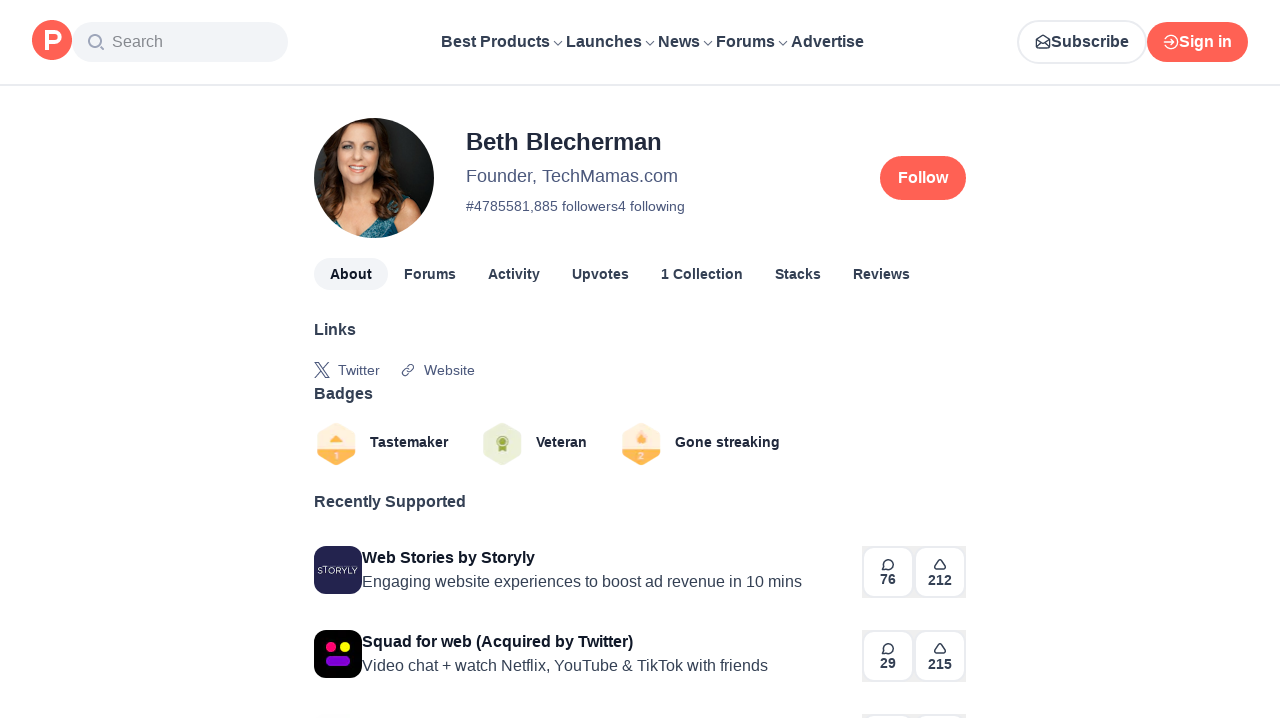

--- FILE ---
content_type: application/javascript; charset=UTF-8
request_url: https://www.producthunt.com/_next/static/chunks/c34b51fb9890197b.js
body_size: 4649
content:
;!function(){try { var e="undefined"!=typeof globalThis?globalThis:"undefined"!=typeof global?global:"undefined"!=typeof window?window:"undefined"!=typeof self?self:{},n=(new e.Error).stack;n&&((e._debugIds|| (e._debugIds={}))[n]="38b55e04-f413-c80e-c29e-6124f2277f72")}catch(e){}}();
(globalThis.TURBOPACK||(globalThis.TURBOPACK=[])).push(["object"==typeof document?document.currentScript:void 0,332301,e=>{e.v({compact:"styles-module__DX6w5W__compact",container:"styles-module__DX6w5W__container",header:"styles-module__DX6w5W__header",left:"styles-module__DX6w5W__left",main:"styles-module__DX6w5W__main",right:"styles-module__DX6w5W__right",sidebar:"styles-module__DX6w5W__sidebar",sidebarWithSeparator:"styles-module__DX6w5W__sidebarWithSeparator"})},682027,e=>{"use strict";var a=e.i(843476),n=e.i(277296),i=e.i(343794),t=e.i(332301);function l({className:e,children:n,style:l}){return(0,a.jsx)("div",{className:(0,i.default)(e,t.default.container),style:l,children:n})}l.Compact=({className:e,children:n})=>(0,a.jsx)("div",{className:(0,i.default)(e,t.default.compact),children:n}),l.Header=({className:e,children:i,sidebar:d,full:s})=>(0,a.jsxs)(l,{className:e,children:[(0,a.jsx)("header",{className:d||s?"flex-1":t.default.header,children:i}),d&&(0,a.jsx)(n.Desktop,{children:(0,a.jsx)(l.Sidebar,{children:d})})]}),l.Main=({className:e,children:n})=>(0,a.jsx)("main",{className:(0,i.default)(e,t.default.main),children:n}),l.Sidebar=({children:e,separator:n=!1,position:l="right",className:d})=>(0,a.jsx)("aside",{className:(0,i.default)(n?t.default.sidebarWithSeparator:t.default.sidebar,t.default[l],d),children:e}),e.s(["default",()=>l])},688427,e=>{"use strict";function a(e,n="-1"){return e&&e.startsWith("%40")?e.replace(/^%40/,""):e&&e.startsWith("@")?e.replace(/^@/,""):e||n}e.s(["paramToUsername",()=>a])},511993,e=>{"use strict";var a=e.i(263675);function n(e){let n=function({args:e,if:n}){let i=(0,a.default)();switch(n){case"featureEnabled":return i.features.includes(e);case"isLoggedIn":return i.isLoggedIn;case"moderate":return i.isAdmin}}(e),{children:i}=e;return"function"==typeof i?i(n):n&&i||null}e.s(["default",()=>n])},30856,e=>{"use strict";var a=e.i(843476),n=e.i(870608),i=e.i(82241);e.i(771908);var t=e.i(823433);let l=(0,n.default)(()=>e.A(667264),{loading:()=>(0,a.jsx)(i.default,{})});function d({id:e,type:n,displayType:i}){(0,t.openModal)({mobilePosition:"center",content:(0,a.jsx)(l,{id:e,type:n,displayType:i})})}e.s(["openFlagForm",()=>d])},217534,e=>{"use strict";var a,n=e.i(271645);function i(){return(i=Object.assign.bind()).apply(null,arguments)}e.s(["default",0,function(e){return n.createElement("svg",i({xmlns:"http://www.w3.org/2000/svg",width:16,height:16},e),a||(a=n.createElement("g",{fill:"none",fillRule:"evenodd"},n.createElement("path",{d:"M16 0v16H0V0z"}),n.createElement("path",{stroke:"#000",strokeLinecap:"round",strokeLinejoin:"round",strokeWidth:2,d:"m13 6-5 5-5-5"}))))}])},81708,e=>{"use strict";var a,n,i,t=e.i(843476),l=e.i(682027),d=e.i(511993);let s={kind:"Document",definitions:[{kind:"OperationDefinition",operation:"query",name:{kind:"Name",value:"ProfileLayoutQuery"},variableDefinitions:[{kind:"VariableDefinition",variable:{kind:"Variable",name:{kind:"Name",value:"username"}},type:{kind:"NonNullType",type:{kind:"NamedType",name:{kind:"Name",value:"String"}}}}],selectionSet:{kind:"SelectionSet",selections:[{kind:"Field",alias:{kind:"Name",value:"profile"},name:{kind:"Name",value:"user"},arguments:[{kind:"Argument",name:{kind:"Name",value:"username"},value:{kind:"Variable",name:{kind:"Name",value:"username"}}}],selectionSet:{kind:"SelectionSet",selections:[{kind:"Field",name:{kind:"Name",value:"id"}},{kind:"Field",name:{kind:"Name",value:"isTrashed"}},{kind:"Field",name:{kind:"Name",value:"productsCount"}},{kind:"Field",name:{kind:"Name",value:"submittedPostsCount"}},{kind:"Field",name:{kind:"Name",value:"collectionsCount"}},{kind:"Field",name:{kind:"Name",value:"followersCount"}},{kind:"Field",name:{kind:"Name",value:"followingsCount"}},{kind:"Field",name:{kind:"Name",value:"reviewsCount"}},{kind:"Field",name:{kind:"Name",value:"username"}},{kind:"FragmentSpread",name:{kind:"Name",value:"ProfileLayoutHeaderFragment"}}]}}]}},{kind:"FragmentDefinition",name:{kind:"Name",value:"ProfileLayoutHeaderVisitStreakFragment"},typeCondition:{kind:"NamedType",name:{kind:"Name",value:"VisitStreak"}},selectionSet:{kind:"SelectionSet",selections:[{kind:"Field",name:{kind:"Name",value:"id"}},{kind:"Field",name:{kind:"Name",value:"emoji"}},{kind:"Field",name:{kind:"Name",value:"duration"}}]}},{kind:"FragmentDefinition",name:{kind:"Name",value:"KarmaBadgeItemFragment"},typeCondition:{kind:"NamedType",name:{kind:"Name",value:"KarmaBadge"}},selectionSet:{kind:"SelectionSet",selections:[{kind:"Field",name:{kind:"Name",value:"kind"}},{kind:"Field",name:{kind:"Name",value:"score"}}]}},{kind:"FragmentDefinition",name:{kind:"Name",value:"KarmaBadgeFragment"},typeCondition:{kind:"NamedType",name:{kind:"Name",value:"User"}},selectionSet:{kind:"SelectionSet",selections:[{kind:"Field",name:{kind:"Name",value:"id"}},{kind:"Field",name:{kind:"Name",value:"karmaBadge"},selectionSet:{kind:"SelectionSet",selections:[{kind:"FragmentSpread",name:{kind:"Name",value:"KarmaBadgeItemFragment"}}]}}]}},{kind:"FragmentDefinition",name:{kind:"Name",value:"UserImage"},typeCondition:{kind:"NamedType",name:{kind:"Name",value:"User"}},selectionSet:{kind:"SelectionSet",selections:[{kind:"Field",name:{kind:"Name",value:"id"}},{kind:"Field",name:{kind:"Name",value:"name"}},{kind:"Field",name:{kind:"Name",value:"username"}},{kind:"Field",name:{kind:"Name",value:"avatarUrl"}}]}},{kind:"FragmentDefinition",name:{kind:"Name",value:"UseUserFollow"},typeCondition:{kind:"NamedType",name:{kind:"Name",value:"User"}},selectionSet:{kind:"SelectionSet",selections:[{kind:"Field",name:{kind:"Name",value:"id"}},{kind:"Field",name:{kind:"Name",value:"followersCount"}},{kind:"Field",name:{kind:"Name",value:"isFollowed"}}]}},{kind:"FragmentDefinition",name:{kind:"Name",value:"UserFollowButtonFragment"},typeCondition:{kind:"NamedType",name:{kind:"Name",value:"User"}},selectionSet:{kind:"SelectionSet",selections:[{kind:"Field",name:{kind:"Name",value:"id"}},{kind:"FragmentSpread",name:{kind:"Name",value:"UseUserFollow"}}]}},{kind:"FragmentDefinition",name:{kind:"Name",value:"ProductThumbnailFragment"},typeCondition:{kind:"NamedType",name:{kind:"Name",value:"Product"}},selectionSet:{kind:"SelectionSet",selections:[{kind:"Field",name:{kind:"Name",value:"id"}},{kind:"Field",name:{kind:"Name",value:"name"}},{kind:"Field",name:{kind:"Name",value:"logoUuid"}},{kind:"Field",name:{kind:"Name",value:"isNoLongerOnline"}}]}},{kind:"FragmentDefinition",name:{kind:"Name",value:"UserStackPreviewFragment"},typeCondition:{kind:"NamedType",name:{kind:"Name",value:"User"}},selectionSet:{kind:"SelectionSet",selections:[{kind:"Field",name:{kind:"Name",value:"id"}},{kind:"Field",name:{kind:"Name",value:"username"}},{kind:"Field",name:{kind:"Name",value:"stacksCount"}},{kind:"Field",name:{kind:"Name",value:"stacks"},arguments:[{kind:"Argument",name:{kind:"Name",value:"first"},value:{kind:"IntValue",value:"3"}}],selectionSet:{kind:"SelectionSet",selections:[{kind:"Field",name:{kind:"Name",value:"edges"},selectionSet:{kind:"SelectionSet",selections:[{kind:"Field",name:{kind:"Name",value:"node"},selectionSet:{kind:"SelectionSet",selections:[{kind:"Field",name:{kind:"Name",value:"id"}},{kind:"Field",name:{kind:"Name",value:"product"},selectionSet:{kind:"SelectionSet",selections:[{kind:"Field",name:{kind:"Name",value:"id"}},{kind:"Field",name:{kind:"Name",value:"slug"}},{kind:"FragmentSpread",name:{kind:"Name",value:"ProductThumbnailFragment"}}]}}]}}]}}]}}]}},{kind:"FragmentDefinition",name:{kind:"Name",value:"SelectBylineFragment"},typeCondition:{kind:"NamedType",name:{kind:"Name",value:"User"}},selectionSet:{kind:"SelectionSet",selections:[{kind:"Field",name:{kind:"Name",value:"id"}},{kind:"Field",name:{kind:"Name",value:"selectedBylineProduct"},selectionSet:{kind:"SelectionSet",selections:[{kind:"Field",name:{kind:"Name",value:"id"}},{kind:"Field",name:{kind:"Name",value:"name"}},{kind:"Field",name:{kind:"Name",value:"logoUuid"}},{kind:"Field",name:{kind:"Name",value:"isNoLongerOnline"}}]}},{kind:"Field",name:{kind:"Name",value:"productsWithFeaturedLaunch"},selectionSet:{kind:"SelectionSet",selections:[{kind:"Field",name:{kind:"Name",value:"id"}},{kind:"Field",name:{kind:"Name",value:"name"}},{kind:"Field",name:{kind:"Name",value:"logoUuid"}},{kind:"Field",name:{kind:"Name",value:"isNoLongerOnline"}}]}}]}},{kind:"FragmentDefinition",name:{kind:"Name",value:"UserVerifiedBadgeFragment"},typeCondition:{kind:"NamedType",name:{kind:"Name",value:"User"}},selectionSet:{kind:"SelectionSet",selections:[{kind:"Field",name:{kind:"Name",value:"id"}},{kind:"Field",name:{kind:"Name",value:"isAccountVerified"}}]}},{kind:"FragmentDefinition",name:{kind:"Name",value:"ProfileLayoutHeaderFragment"},typeCondition:{kind:"NamedType",name:{kind:"Name",value:"User"}},selectionSet:{kind:"SelectionSet",selections:[{kind:"Field",name:{kind:"Name",value:"id"}},{kind:"Field",name:{kind:"Name",value:"headline"}},{kind:"Field",name:{kind:"Name",value:"headerUuid"}},{kind:"Field",name:{kind:"Name",value:"isFollowingViewer"}},{kind:"Field",name:{kind:"Name",value:"isMaker"}},{kind:"Field",name:{kind:"Name",value:"isViewer"}},{kind:"Field",name:{kind:"Name",value:"name"}},{kind:"Field",name:{kind:"Name",value:"twitterUsername"}},{kind:"Field",name:{kind:"Name",value:"username"}},{kind:"Field",name:{kind:"Name",value:"followingsCount"}},{kind:"Field",name:{kind:"Name",value:"visitStreak"},selectionSet:{kind:"SelectionSet",selections:[{kind:"Field",name:{kind:"Name",value:"id"}},{kind:"FragmentSpread",name:{kind:"Name",value:"ProfileLayoutHeaderVisitStreakFragment"}}]}},{kind:"FragmentSpread",name:{kind:"Name",value:"KarmaBadgeFragment"}},{kind:"FragmentSpread",name:{kind:"Name",value:"UserImage"}},{kind:"FragmentSpread",name:{kind:"Name",value:"UserFollowButtonFragment"}},{kind:"FragmentSpread",name:{kind:"Name",value:"UserStackPreviewFragment"}},{kind:"FragmentSpread",name:{kind:"Name",value:"SelectBylineFragment"}},{kind:"FragmentSpread",name:{kind:"Name",value:"UserVerifiedBadgeFragment"}}]}}]};var r=e.i(269848),m=e.i(30856),o=e.i(688427);e.i(505110);var u=e.i(426290),c=e.i(487962),k=e.i(258867),f=e.i(606188),v=e.i(297936),p=e.i(369657),x=e.i(546741),N=e.i(43132),g=e.i(831704),h=e.i(136030),F=e.i(522807),b=e.i(271645);function S(){return(S=Object.assign.bind()).apply(null,arguments)}let y=function(e){return b.createElement("svg",S({xmlns:"http://www.w3.org/2000/svg",xmlnsXlink:"http://www.w3.org/1999/xlink",width:16,height:16,viewBox:"0 0 16 16"},e),a||(a=b.createElement("defs",null,b.createElement("circle",{id:"UserBadgeMaker_svg__a",cx:7,cy:7,r:7}))),n||(n=b.createElement("g",{fill:"#00B27F",fillRule:"evenodd"},b.createElement("g",{transform:"translate(1 1)"},b.createElement("use",{xlinkHref:"#UserBadgeMaker_svg__a"}),b.createElement("circle",{cx:7,cy:7,r:7.5,stroke:"#FFF"})),b.createElement("path",{fill:"#FFF",d:"M11 10.8V5.2H9.606l-1.57 3.764h-.071L6.398 5.2H5v5.6h1.1V7.055h.062l1.445 3.423h.79l1.44-3.423h.064V10.8z"}))))},j={kind:"Document",definitions:[{kind:"OperationDefinition",operation:"mutation",name:{kind:"Name",value:"SelectProduct"},variableDefinitions:[{kind:"VariableDefinition",variable:{kind:"Variable",name:{kind:"Name",value:"productId"}},type:{kind:"NamedType",name:{kind:"Name",value:"ID"}}}],selectionSet:{kind:"SelectionSet",selections:[{kind:"Field",name:{kind:"Name",value:"userSelectedProduct"},arguments:[{kind:"Argument",name:{kind:"Name",value:"input"},value:{kind:"ObjectValue",fields:[{kind:"ObjectField",name:{kind:"Name",value:"productId"},value:{kind:"Variable",name:{kind:"Name",value:"productId"}}}]}}],selectionSet:{kind:"SelectionSet",selections:[{kind:"Field",name:{kind:"Name",value:"clientMutationId"}},{kind:"Field",name:{kind:"Name",value:"node"},selectionSet:{kind:"SelectionSet",selections:[{kind:"Field",name:{kind:"Name",value:"id"}},{kind:"Field",name:{kind:"Name",value:"selectedBylineProduct"},selectionSet:{kind:"SelectionSet",selections:[{kind:"Field",name:{kind:"Name",value:"id"}},{kind:"Field",name:{kind:"Name",value:"name"}},{kind:"Field",name:{kind:"Name",value:"logoUuid"}},{kind:"Field",name:{kind:"Name",value:"isNoLongerOnline"}}]}}]}}]}}]}}]};var w=e.i(514089);function C(){return(C=Object.assign.bind()).apply(null,arguments)}let _=function(e){return b.createElement("svg",C({xmlns:"http://www.w3.org/2000/svg",width:8,height:6,fill:"none",viewBox:"0 0 8 6"},e),i||(i=b.createElement("path",{stroke:"#000",strokeLinecap:"round",strokeLinejoin:"round",strokeWidth:1.333,d:"m1 1.5 3 3 3-3",opacity:.4})))};var U=e.i(343794),D=e.i(518886);function T({profile:e}){let[a]=(0,w.useMutation)(j),[n,i]=b.useState(!1),[l,d]=b.useState(e.selectedBylineProduct||null),s=e=>{a({variables:{productId:e?.id}}),i(!1),d(e)},r=b.useRef(null),m=b.useRef(null),o=b.useCallback(e=>{r.current&&!r.current.contains(e.target)&&m.current&&!m.current.contains(e.target)&&i(!1)},[r,m]);return(b.useEffect(()=>(n?document.addEventListener("mousedown",o):document.removeEventListener("mousedown",o),()=>{document.removeEventListener("mousedown",o)}),[n,o]),e.productsWithFeaturedLaunch.length)?e.isViewer?(0,t.jsxs)("div",{className:"relative",children:[(0,t.jsxs)("button",{className:n?"flex items-center border-dark-gray border-[1px] px-2 rounded-2xl gap-2":"flex items-center border-[#A5ACBE] border-[1px] px-2 rounded-2xl gap-2",ref:m,onClick:()=>i(!n),children:[(0,t.jsx)("span",{className:"flex flex-row items-center text-14 font-semibold text-light-gray","data-test":"add-shoutout",children:l?(0,t.jsxs)("div",{className:"flex items-center gap-1",children:[(0,t.jsx)(D.default,{product:l,size:15}),(0,t.jsx)("span",{className:"text-14 font-normal text-light-gray",children:l.name})]}):(0,t.jsx)("span",{className:"text-14 font-normal text-light-gray",children:"Select a product"})}),(0,t.jsx)(_,{className:(0,U.default)(n?"rotate-180":"","fill-light-gray transition-transform duration-300 group-hover:fill-brand-500")})]}),n&&(0,t.jsxs)("div",{className:"absolute -left-1/2 top-full z-10 mt-2 flex w-full min-w-[250px] cursor-pointer flex-col gap-2 rounded-[16px] bg-white p-4 shadow-lg",ref:r,children:[e.productsWithFeaturedLaunch.map((e,a)=>(0,t.jsx)("div",{onClick:()=>s(e),children:(0,t.jsxs)("div",{className:"flex items-center gap-1",children:[(0,t.jsx)(D.default,{product:e,size:15}),(0,t.jsx)("span",{className:"text-14 font-semibold text-dark-gray",children:e.name})]})},a)),(0,t.jsx)("hr",{className:"h-0 w-full border-b-0 border-[#D8E1EC]"}),(0,t.jsx)("div",{onClick:()=>s(null),children:(0,t.jsx)("span",{className:"text-14 font-semibold text-dark-gray",children:"Don't display a product"})})]})]}):l?(0,t.jsxs)("div",{className:"flex items-center gap-1",children:[(0,t.jsx)(D.default,{product:l,size:15}),(0,t.jsx)("span",{className:"text-14 font-normal text-light-gray",children:l.name})]}):null:null}var B=e.i(569648);function V({profile:e}){let a=(0,g.useIsMobile)();return(0,t.jsxs)("div",{className:"flex w-full flex-1 flex-col items-center gap-4 sm:flex-row sm:gap-0",children:[(0,t.jsxs)("div",{className:"relative",children:[(0,t.jsx)(p.default,{user:e,size:120,showCard:!1}),e.isMaker&&(0,t.jsx)(y,{className:"absolute -left-1 -top-1 size-6 sm:left-1 sm:top-1 sm:size-8"})]}),(0,t.jsxs)("div",{className:"flex flex-1 flex-col sm:ml-8",children:[(0,t.jsxs)("div",{className:"flex flex-col items-center sm:flex-row sm:gap-2",children:[(0,t.jsx)("h1",{className:(0,U.default)("mb-1 text-24 font-semibold text-dark-gray",a&&"text-center"),children:e.name}),(0,t.jsx)(B.default,{user:e,size:22}),(0,t.jsx)(T,{profile:e})]}),(0,t.jsx)("span",{className:(0,U.default)("mb-1 font-light text-light-gray",a?"text-center text-16":"text-18"),children:e.headline}),(0,t.jsx)("div",{className:"my-1 flex flex-col sm:mt-0 sm:flex-row",children:(0,t.jsxs)("div",{className:"flex flex-row gap-5 sm:gap-3 lg:gap-5",children:[(0,t.jsxs)("span",{className:(0,U.default)("text-14 text-light-gray",a&&"text-center"),children:["#",e.id]}),(0,t.jsx)(f.default,{to:u.users.followers(e),className:(0,U.default)("text-14 text-light-gray hover:text-blue-500",a&&"text-center"),children:(0,N.default)(e.followersCount,"followers")}),(0,t.jsxs)(f.default,{to:u.users.following(e),className:(0,U.default)("text-14 text-light-gray hover:text-blue-500",a&&"text-center"),children:[(0,N.default)(e.followingsCount,null)," following"]})]})}),(0,t.jsx)("div",{className:"mb-3 mt-1 flex flex-col sm:mb-1 sm:mt-0 sm:flex-row md:mb-0",children:(0,t.jsxs)("div",{className:"flex flex-row gap-5 sm:gap-3 lg:gap-5",children:[e.karmaBadge&&0!==e.karmaBadge.score&&(0,t.jsx)(h.default,{badge:e.karmaBadge,withText:!0}),(0,t.jsx)(P,{streak:e.visitStreak})]})}),(0,t.jsx)("div",{className:"mb-3 flex flex-col items-center gap-4 sm:mb-0 sm:mt-1 sm:flex-row md:mt-2",children:(0,t.jsx)(F.default,{user:e})})]}),(0,t.jsx)("div",{children:e.isViewer?(0,t.jsx)(v.default.Secondary,{title:"Edit my profile",to:c.user.userDetails()}):(0,t.jsxs)("div",{className:"flex flex-col items-center gap-2",children:[(0,t.jsx)(x.default,{user:e,buttonType:"primary",component:"user_profile"}),e.isFollowingViewer&&(0,t.jsx)("span",{className:"text-14 text-light-gray",children:"Follows you"})]})})]})}function P({streak:e}){return e.duration<2?null:(0,t.jsxs)(f.default,{to:k.visitStreaks.index({ref:"profile_page"}),className:"text-14 text-light-gray hover:text-blue-500",children:[e.emoji," ",e.duration," day streak"]})}var E=e.i(819759),L=e.i(217534),W=e.i(65389);function I({profile:e}){var a;let n=(0,W.default)(),i=(a=e,[{label:"About",path:u.users.show(a)},{label:"Forums",path:u.users.forums(a)},{label:"Activity",path:u.users.activity(a)},{label:"Upvotes",path:u.users.upvotes(a)},{label:`${(0,N.default)(a.submittedPostsCount,null)} Hunted`,path:u.users.submitted(a)},{label:A(a.collectionsCount,"Collection"),path:u.users.collections.index({username:a.username})},{label:A(a.stacksCount,"Stack"),path:u.users.stacks(a)},{label:A(a.reviewsCount,"Review"),path:u.users.reviews(a)}].filter(e=>!(0===a.submittedPostsCount&&e.label.includes("Hunted"))&&e));return(0,g.useIsMobile)()?(0,t.jsx)(O,{items:i}):(0,t.jsx)("nav",{className:"p-4 sm:px-8 md:px-0 md:pb-8 md:pt-6",children:i.map(({label:e,path:a},i)=>(0,t.jsx)(M,{to:a,label:e,isActive:n.pathname===a},`subnav-link-${i}`))})}function A(e,a){return 0===e?(0,E.default)(a):(0,N.default)(e,a)}function M({to:e,label:a,isActive:n}){return(0,t.jsx)(f.default,{to:e,"data-test":`subnav-link-${a}`,className:(0,U.default)("rounded-full px-4 py-2 text-14 font-semibold text-gray-700 transition-all duration-300 hover:bg-gray-100 hover:text-gray-900",n&&"bg-gray-100 text-gray-900"),children:a})}function O({items:e}){let a=(0,W.default)(),[n,i]=b.useState(e.find(e=>e.path===a.pathname)||e[0]),[l,d]=b.useState(!1),s=e.filter(e=>e.label!==n.label);return(0,t.jsxs)("div",{children:[(0,t.jsxs)("button",{className:"flex w-full items-center justify-between rounded-lg bg-gray-50 px-2 py-4 text-sm font-medium",onClick:()=>d(e=>!e),"aria-expanded":l,children:[n.label,(0,t.jsx)(L.default,{className:(0,U.default)("ml-2 transition-transform",{"rotate-180":l})})]}),(0,t.jsx)("ul",{className:(0,U.default)("absolute z-10 mt-2 flex w-[86%] flex-col gap-4 rounded-lg bg-gray-50 px-2 py-4 shadow-lg",!l&&"hidden"),children:s.map(e=>(0,t.jsx)("li",{className:"m-1",children:(0,t.jsx)(f.default,{className:"px-2 py-4 text-14 font-semibold text-gray-700",to:e.path,onClick:()=>{i(e),d(!1)},children:e.label},e.label)},e.label))})]})}let z=(0,e.i(870608).default)(()=>e.A(828284));function H({children:e}){let{data:a}=(0,r.useClientPageQuery)({document:s,variables:({params:e})=>({username:(0,o.paramToUsername)(e.username)}),requirements:{resource:"profile"}}),n=a?.profile;return n.isTrashed?e:(0,t.jsxs)(l.default.Compact,{className:"!my-8 flex !flex-col gap-4",children:[(0,t.jsx)(V,{profile:n}),(0,t.jsx)(I,{profile:n}),(0,t.jsx)(d.default,{if:"moderate",children:(0,t.jsx)(z,{username:n.username})}),(0,t.jsxs)(l.default.Main,{children:[e,!n.isViewer&&(0,t.jsx)("button",{className:"mx-auto my-4 block text-14 font-semibold text-tertiary transition-all duration-300 hover:text-brand-500",onClick:()=>(0,m.openFlagForm)({id:n.id,type:n.__typename}),children:"Report"})]})]})}H.query=s,H.queryVariables=e=>({username:(0,o.paramToUsername)(e.params.username)}),e.s(["default",()=>H],81708)},667264,e=>{e.v(a=>Promise.all(["static/chunks/27a9b88c629c0bd3.js","static/chunks/8ae2e0b2c0e057b5.js","static/chunks/ea96f25810fbd115.js","static/chunks/0a7fc7c363b168ce.css","static/chunks/dc22989814e2d0af.css","static/chunks/43fc08153abfeae1.css","static/chunks/21bf1f46d7f15f78.css"].map(a=>e.l(a))).then(()=>a(959279)))},828284,e=>{e.v(a=>Promise.all(["static/chunks/9a929fe10d9289f4.js"].map(a=>e.l(a))).then(()=>a(14120)))}]);

//# debugId=38b55e04-f413-c80e-c29e-6124f2277f72
//# sourceMappingURL=d73f582f32216f5f.js.map